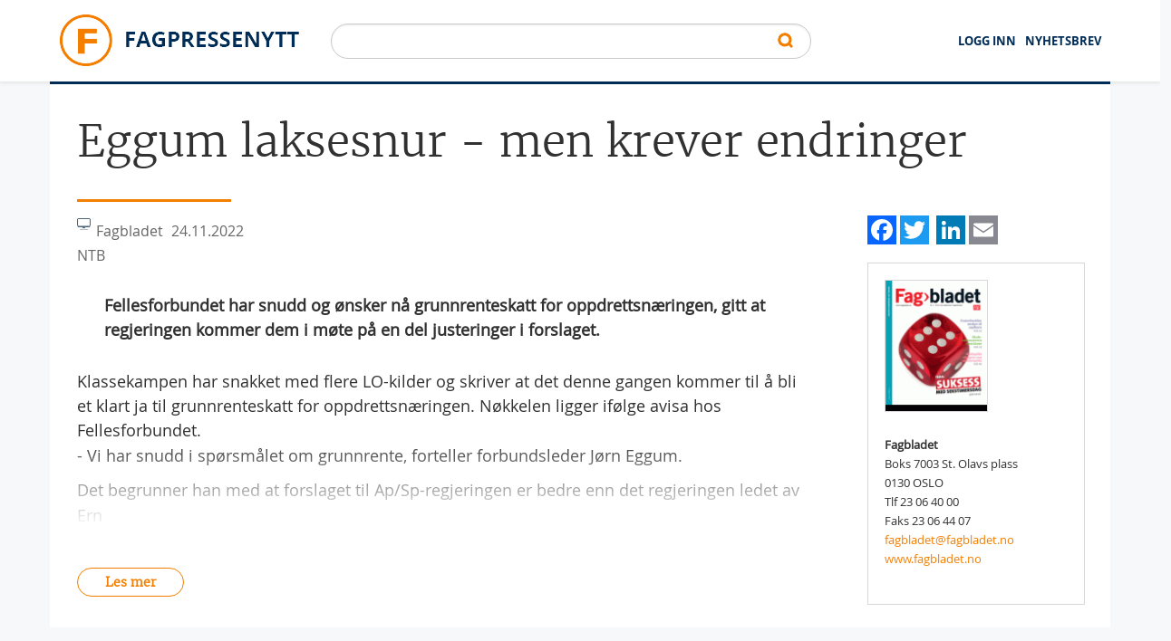

--- FILE ---
content_type: text/html; charset=utf-8
request_url: https://www.fagpressenytt.no/artikkel/eggum-laksesnur-men-krever-endringer
body_size: 22215
content:
<!DOCTYPE html PUBLIC "-//W3C//DTD XHTML+RDFa 1.0//EN"
  "http://www.w3.org/MarkUp/DTD/xhtml-rdfa-1.dtd">
<html xmlns="http://www.w3.org/1999/xhtml" xml:lang="nb" lang="nb" version="XHTML+RDFa 1.0" dir="ltr"
  xmlns:content="http://purl.org/rss/1.0/modules/content/"
  xmlns:dc="http://purl.org/dc/terms/"
  xmlns:foaf="http://xmlns.com/foaf/0.1/"
  xmlns:og="http://ogp.me/ns#"
  xmlns:rdfs="http://www.w3.org/2000/01/rdf-schema#"
  xmlns:sioc="http://rdfs.org/sioc/ns#"
  xmlns:sioct="http://rdfs.org/sioc/types#"
  xmlns:skos="http://www.w3.org/2004/02/skos/core#"
  xmlns:xsd="http://www.w3.org/2001/XMLSchema#">

<head profile="http://www.w3.org/1999/xhtml/vocab">
  <script src="https://t.atmng.io/consent/stub.js"></script>
  <!--[if IE]><![endif]-->
<meta http-equiv="Content-Type" content="text/html; charset=utf-8" />
<meta name="Generator" content="Drupal 7 (http://drupal.org)" />
<link rel="shortlink" href="/node/444341" />
<link rel="canonical" href="https://nogo.retriever-info.com/prod?a=59879&amp;amp;c=2009655&amp;amp;d=00286020221124363059802&amp;amp;di=272234&amp;amp;ext_feed=1&amp;amp;p=1105677&amp;amp;s=2860&amp;amp;sa=2031050&amp;amp;tz=Europe/Oslo&amp;amp;x=8c0b4cdb3549efcb23041360737ac00f" />
<meta content="article" property="og:type" />
<meta content="Eggum laksesnur - men krever endringer" property="og:title" />
<meta content="24.11.2022" property="og:article:published_time" />
<meta content="Fagpressenytt" property="og:site_name" />
<meta content="https://nogo.retriever-info.com/prod?a=59879&amp;amp;c=2009655&amp;amp;d=00286020221124363059802&amp;amp;di=272234&amp;amp;ext_feed=1&amp;amp;p=1105677&amp;amp;s=2860&amp;amp;sa=2031050&amp;amp;tz=Europe/Oslo&amp;amp;x=8c0b4cdb3549efcb23041360737ac00f" property="og:url" />
<meta content="Fellesforbundet har snudd og ønsker nå grunnrenteskatt for oppdrettsnæringen, gitt at regjeringen kommer dem i møte på en del justeringer i forslaget." property="og:description" />
<link rel="shortcut icon" href="https://www.fagpressenytt.no/sites/default/files/favicon_0.png" type="image/png" />
<meta name="viewport" content="width=device-width, initial-scale=1.0" />
  <title>Eggum laksesnur - men krever endringer | Fagpressenytt</title>
  <meta name="Description" content="Fagpressenytt.no er en portal som publiserer nyheter, reportasjer og artikler fra et stort antall fag- og nisjemedier. Alle mediene redigeres etter Vær varsom-plakaten og Redaktørplakaten.">
  <noscript id="advagg_loadcss_0">
<link type="text/css" rel="stylesheet" href="/sites/default/files/advagg_css/css__-BrjWJIIcuUkZ7_B1SidnpEC8GrAWRd1NnwjFXCiwA4__QrYtbGrMRA5KBv6e4swzEknrUwPxyO1H4J3bwF0_rZo__EXdXEhtIx7LinJf-trMtWXjK6l3156bjMG-G-KHawB0.css" media="all" />
</noscript><noscript id="advagg_loadcss_1">
<link type="text/css" rel="stylesheet" href="/sites/default/files/advagg_css/css__mKZ8MA3dD6tzM_vi9dNTVJzI38Q3bu0O1KmSeIPkmPw__sl1vkjlJEvEUJbmb_litZeWjfID2ZpiUjLlYfqZTccc__EXdXEhtIx7LinJf-trMtWXjK6l3156bjMG-G-KHawB0.css" media="all" />
</noscript><style type="text/css" media="all">
/* <![CDATA[ */
.select2-container {
  box-sizing: border-box;
  display: block;
  margin: 0 auto;
  position: relative;
  vertical-align: middle; }
  .select2-container .select2-selection--single {
    box-sizing: border-box;
    cursor: pointer;
    display: block;
    height: 40px;
    -ms-user-select: none;
        user-select: none;
    -webkit-user-select: none; }
    .select2-container .select2-selection--single .select2-selection__rendered {
      display: block;
      padding-left: 8px;
      padding-right: 20px;
      overflow: hidden;
      text-overflow: ellipsis;
      white-space: nowrap; }
    .select2-container .select2-selection--single .select2-selection__clear {
      position: relative; }
  .select2-container[dir="rtl"] .select2-selection--single .select2-selection__rendered {
    padding-right: 8px;
    padding-left: 20px; }
  .select2-container .select2-selection--multiple {
    box-sizing: border-box;
    cursor: pointer;
    display: block;
    min-height: 32px;
    -ms-user-select: none;
        user-select: none;
    -webkit-user-select: none; }
    .select2-container .select2-selection--multiple .select2-selection__rendered {
      display: inline-block;
      overflow: hidden;
      padding-left: 8px;
      text-overflow: ellipsis;
      white-space: nowrap; }
  .select2-container .select2-search--inline {
    float: left; }
    .select2-container .select2-search--inline .select2-search__field {
      box-sizing: border-box;
      border: none;
      font-size: 100%;
      margin-top: 5px;
      padding: 0; }
      .select2-container .select2-search--inline .select2-search__field::-webkit-search-cancel-button {
        -webkit-appearance: none; }

.select2-dropdown {
  background-color: white;
  border: 1px solid #aaa;
  border-radius: 4px;
  box-sizing: border-box;
  display: block;
  position: absolute;
  left: -100000px;
  width: 100%;
  z-index: 1051; }

.select2-results {
  display: block; }

.select2-results__options {
  list-style: none;
  margin: 0;
  padding: 0; }

.select2-results__option {
  padding: 6px;
  -ms-user-select: none;
      user-select: none;
  -webkit-user-select: none; }
  .select2-results__option[aria-selected] {
    cursor: pointer; }

.select2-container--open .select2-dropdown {
  left: 0; }

.select2-container--open .select2-dropdown--above {
  border-bottom: none;
  border-bottom-left-radius: 0;
  border-bottom-right-radius: 0; }

.select2-container--open .select2-dropdown--below {
  border-top: none;
  border-top-left-radius: 0;
  border-top-right-radius: 0; }

.select2-search--dropdown {
  display: block;
  padding: 4px; }
  .select2-search--dropdown .select2-search__field {
    padding: 4px;
    width: 100%;
    box-sizing: border-box; }
    .select2-search--dropdown .select2-search__field::-webkit-search-cancel-button {
      -webkit-appearance: none; }
  .select2-search--dropdown.select2-search--hide {
    display: none; }

.select2-close-mask {
  border: 0;
  margin: 0;
  padding: 0;
  display: block;
  position: fixed;
  left: 0;
  top: 0;
  min-height: 100%;
  min-width: 100%;
  height: auto;
  width: auto;
  opacity: 0;
  z-index: 99;
  background-color: #fff;
  filter: alpha(opacity=0); }

.select2-hidden-accessible {
  border: 0 !important;
  clip: rect(0 0 0 0) !important;
  height: 1px !important;
  margin: -1px !important;
  overflow: hidden !important;
  padding: 0 !important;
  position: absolute !important;
  width: 1px !important; }

.select2-container--default .select2-selection--single {
  background-color: #fff;
  border: 1px solid #aaa;
  border-radius: 25px;
  padding: 5px; }
  .select2-container--default .select2-selection--single .select2-selection__rendered {
    color: #444;
    line-height: 28px;
    text-align: left;
    color: #444;
    line-height: 28px;
    text-align: left;
    font-family: "OpenSans", Helvetica, Roboto, Arial, sans-serif; }
  .select2-container--default .select2-selection--single .select2-selection__clear {
    cursor: pointer;
    float: right;
    font-weight: bold; }
  .select2-container--default .select2-selection--single .select2-selection__placeholder {
    color: #999; }
  .select2-container--default .select2-selection--single .select2-selection__arrow {
    height: 26px;
    position: absolute;
    top: 7px;
    right: 10px;
    width: 20px; }
    .select2-container--default .select2-selection--single .select2-selection__arrow b {
      background-image: url("/sites/all/themes/fagnytt/images/button-search.png");
      background-size: 14px 9px;
      background-position: right center;
      background-origin: content-box;
      background-repeat: no-repeat;
      width: 15px;
      position: absolute;
      height: 8px;
      top: 8px; }

.select2-container--default[dir="rtl"] .select2-selection--single .select2-selection__clear {
  float: left; }

.select2-container--default[dir="rtl"] .select2-selection--single .select2-selection__arrow {
  left: 1px;
  right: auto; }

.select2-container--default.select2-container--disabled .select2-selection--single {
  background-color: #eee;
  cursor: default; }
  .select2-container--default.select2-container--disabled .select2-selection--single .select2-selection__clear {
    display: none; }

.select2-container--default.select2-container--open .select2-selection--single .select2-selection__arrow b {
  border-color: transparent transparent #888 transparent;
  border-width: 0 4px 5px 4px; }

.select2-container--default .select2-selection--multiple {
  background-color: white;
  border: 1px solid #aaa;
  border-radius: 4px;
  cursor: text; }
  .select2-container--default .select2-selection--multiple .select2-selection__rendered {
    box-sizing: border-box;
    list-style: none;
    margin: 0;
    padding: 0 5px;
    width: 100%; }
  .select2-container--default .select2-selection--multiple .select2-selection__placeholder {
    color: #999;
    margin-top: 5px;
    float: left; }
  .select2-container--default .select2-selection--multiple .select2-selection__clear {
    cursor: pointer;
    float: right;
    font-weight: bold;
    margin-top: 5px;
    margin-right: 10px; }
  .select2-container--default .select2-selection--multiple .select2-selection__choice {
    background-color: #e4e4e4;
    border: 1px solid #aaa;
    border-radius: 4px;
    cursor: default;
    float: left;
    margin-right: 5px;
    margin-top: 5px;
    padding: 0 5px; }
  .select2-container--default .select2-selection--multiple .select2-selection__choice__remove {
    color: #999;
    cursor: pointer;
    display: inline-block;
    font-weight: bold;
    margin-right: 2px; }
    .select2-container--default .select2-selection--multiple .select2-selection__choice__remove:hover {
      color: #333; }

.select2-container--default[dir="rtl"] .select2-selection--multiple .select2-selection__choice, .select2-container--default[dir="rtl"] .select2-selection--multiple .select2-selection__placeholder, .select2-container--default[dir="rtl"] .select2-selection--multiple .select2-search--inline {
  float: right; }

.select2-container--default[dir="rtl"] .select2-selection--multiple .select2-selection__choice {
  margin-left: 5px;
  margin-right: auto; }

.select2-container--default[dir="rtl"] .select2-selection--multiple .select2-selection__choice__remove {
  margin-left: 2px;
  margin-right: auto; }

.select2-container--default.select2-container--focus .select2-selection--multiple {
  border: solid black 1px;
  outline: 0; }

.select2-container--default.select2-container--disabled .select2-selection--multiple {
  background-color: #eee;
  cursor: default; }

.select2-container--default.select2-container--disabled .select2-selection__choice__remove {
  display: none; }

.select2-container--default.select2-container--open.select2-container--above .select2-selection--single, .select2-container--default.select2-container--open.select2-container--above .select2-selection--multiple {
  border-top-left-radius: 0;
  border-top-right-radius: 0; }

.select2-container--default.select2-container--open.select2-container--below .select2-selection--single, .select2-container--default.select2-container--open.select2-container--below .select2-selection--multiple {
  border-bottom-left-radius: 0;
  border-bottom-right-radius: 0;
  border-top-left-radius: 20px;
  border-top-right-radius: 20px; }

.select2-container--default .select2-search--dropdown .select2-search__field {
  border: 1px solid #aaa; 
  border-radius: 4px;}

.select2-container--default .select2-search--inline .select2-search__field {
  background: transparent;
  border: none;
  outline: 0;
  box-shadow: none;
  -webkit-appearance: textfield; }

.select2-container--default .select2-results > .select2-results__options {
  max-height: 200px;
  overflow-y: auto; }

.select2-container--default .select2-results__option[role=group] {
  padding: 0; }

.select2-container--default .select2-results__option[aria-disabled=true] {
  color: #999; }

.select2-container--default .select2-results__option[aria-selected=true] {
  background-color: #ddd; }

.select2-container--default .select2-results__option .select2-results__option {
  padding-left: 1em; }
  .select2-container--default .select2-results__option .select2-results__option .select2-results__group {
    padding-left: 0; }
  .select2-container--default .select2-results__option .select2-results__option .select2-results__option {
    margin-left: -1em;
    padding-left: 2em; }
    .select2-container--default .select2-results__option .select2-results__option .select2-results__option .select2-results__option {
      margin-left: -2em;
      padding-left: 3em; }
      .select2-container--default .select2-results__option .select2-results__option .select2-results__option .select2-results__option .select2-results__option {
        margin-left: -3em;
        padding-left: 4em; }
        .select2-container--default .select2-results__option .select2-results__option .select2-results__option .select2-results__option .select2-results__option .select2-results__option {
          margin-left: -4em;
          padding-left: 5em; }
          .select2-container--default .select2-results__option .select2-results__option .select2-results__option .select2-results__option .select2-results__option .select2-results__option .select2-results__option {
            margin-left: -5em;
            padding-left: 6em; }

.select2-container--default .select2-results__option--highlighted[aria-selected] {
  background-color: #5897fb;
  color: white; }

.select2-container--default .select2-results__group {
  cursor: default;
  display: block;
  padding: 6px; }

.select2-container--classic .select2-selection--single {
  background-color: #f7f7f7;
  border: 1px solid #aaa;
  border-radius: 4px;
  outline: 0;
  background-image: linear-gradient(to bottom, white 50%, #eeeeee 100%);
  background-repeat: repeat-x;
  filter: progid:DXImageTransform.Microsoft.gradient(startColorstr='#FFFFFFFF', endColorstr='#FFEEEEEE', GradientType=0); }
  .select2-container--classic .select2-selection--single:focus {
    border: 1px solid #5897fb; }
  .select2-container--classic .select2-selection--single .select2-selection__rendered {
    color: #444;
    line-height: 28px; }
  .select2-container--classic .select2-selection--single .select2-selection__clear {
    cursor: pointer;
    float: right;
    font-weight: bold;
    margin-right: 10px; }
  .select2-container--classic .select2-selection--single .select2-selection__placeholder {
    color: #999; }
  .select2-container--classic .select2-selection--single .select2-selection__arrow {
    background-color: #ddd;
    border: none;
    border-left: 1px solid #aaa;
    border-top-right-radius: 4px;
    border-bottom-right-radius: 4px;
    height: 26px;
    position: absolute;
    top: 1px;
    right: 1px;
    width: 20px;
    background-image: linear-gradient(to bottom, #eeeeee 50%, #cccccc 100%);
    background-repeat: repeat-x;
    filter: progid:DXImageTransform.Microsoft.gradient(startColorstr='#FFEEEEEE', endColorstr='#FFCCCCCC', GradientType=0); }
    .select2-container--classic .select2-selection--single .select2-selection__arrow b {
      border-color: #888 transparent transparent transparent;
      border-style: solid;
      border-width: 5px 4px 0 4px;
      height: 0;
      left: 50%;
      margin-left: -4px;
      margin-top: -2px;
      position: absolute;
      top: 50%;
      width: 0; }

.select2-container--classic[dir="rtl"] .select2-selection--single .select2-selection__clear {
  float: left; }

.select2-container--classic[dir="rtl"] .select2-selection--single .select2-selection__arrow {
  border: none;
  border-right: 1px solid #aaa;
  border-radius: 0;
  border-top-left-radius: 4px;
  border-bottom-left-radius: 4px;
  left: 1px;
  right: auto; }

.select2-container--classic.select2-container--open .select2-selection--single {
  border: 1px solid #5897fb; }
  .select2-container--classic.select2-container--open .select2-selection--single .select2-selection__arrow {
    background: transparent;
    border: none; }
    .select2-container--classic.select2-container--open .select2-selection--single .select2-selection__arrow b {
      border-color: transparent transparent #888 transparent;
      border-width: 0 4px 5px 4px; }

.select2-container--classic.select2-container--open.select2-container--above .select2-selection--single {
  border-top: none;
  border-top-left-radius: 0;
  border-top-right-radius: 0;
  background-image: linear-gradient(to bottom, white 0%, #eeeeee 50%);
  background-repeat: repeat-x;
  filter: progid:DXImageTransform.Microsoft.gradient(startColorstr='#FFFFFFFF', endColorstr='#FFEEEEEE', GradientType=0); }

.select2-container--classic.select2-container--open.select2-container--below .select2-selection--single {
  border-bottom: none;
  border-bottom-left-radius: 0;
  border-bottom-right-radius: 0;
  background-image: linear-gradient(to bottom, #eeeeee 50%, white 100%);
  background-repeat: repeat-x;
  filter: progid:DXImageTransform.Microsoft.gradient(startColorstr='#FFEEEEEE', endColorstr='#FFFFFFFF', GradientType=0); }

.select2-container--classic .select2-selection--multiple {
  background-color: white;
  border: 1px solid #aaa;
  border-radius: 4px;
  cursor: text;
  outline: 0; }
  .select2-container--classic .select2-selection--multiple:focus {
    border: 1px solid #5897fb; }
  .select2-container--classic .select2-selection--multiple .select2-selection__rendered {
    list-style: none;
    margin: 0;
    padding: 0 5px; }
  .select2-container--classic .select2-selection--multiple .select2-selection__clear {
    display: none; }
  .select2-container--classic .select2-selection--multiple .select2-selection__choice {
    background-color: #e4e4e4;
    border: 1px solid #aaa;
    border-radius: 4px;
    cursor: default;
    float: left;
    margin-right: 5px;
    margin-top: 5px;
    padding: 0 5px; }
  .select2-container--classic .select2-selection--multiple .select2-selection__choice__remove {
    color: #888;
    cursor: pointer;
    display: inline-block;
    font-weight: bold;
    margin-right: 2px; }
    .select2-container--classic .select2-selection--multiple .select2-selection__choice__remove:hover {
      color: #555; }

.select2-container--classic[dir="rtl"] .select2-selection--multiple .select2-selection__choice {
  float: right; }

.select2-container--classic[dir="rtl"] .select2-selection--multiple .select2-selection__choice {
  margin-left: 5px;
  margin-right: auto; }

.select2-container--classic[dir="rtl"] .select2-selection--multiple .select2-selection__choice__remove {
  margin-left: 2px;
  margin-right: auto; }

.select2-container--classic.select2-container--open .select2-selection--multiple {
  border: 1px solid #5897fb; }

.select2-container--classic.select2-container--open.select2-container--above .select2-selection--multiple {
  border-top: none;
  border-top-left-radius: 0;
  border-top-right-radius: 0; }

.select2-container--classic.select2-container--open.select2-container--below .select2-selection--multiple {
  border-bottom: none;
  border-bottom-left-radius: 0;
  border-bottom-right-radius: 0; }

.select2-container--classic .select2-search--dropdown .select2-search__field {
  border: 1px solid #aaa;
  outline: 0; }

.select2-container--classic .select2-search--inline .select2-search__field {
  outline: 0;
  box-shadow: none; }

.select2-container--classic .select2-dropdown {
  background-color: white;
  border: 1px solid transparent; }

.select2-container--classic .select2-dropdown--above {
  border-bottom: none; }

.select2-container--classic .select2-dropdown--below {
  border-top: none; }

.select2-container--classic .select2-results > .select2-results__options {
  max-height: 200px;
  overflow-y: auto; }

.select2-container--classic .select2-results__option[role=group] {
  padding: 0; }

.select2-container--classic .select2-results__option[aria-disabled=true] {
  color: grey; }

.select2-container--classic .select2-results__option--highlighted[aria-selected] {
  background-color: #3875d7;
  color: white; }

.select2-container--classic .select2-results__group {
  cursor: default;
  display: block;
  padding: 6px; }

.select2-container--classic.select2-container--open .select2-dropdown {
  border-color: #5897fb; }
/*# sourceMappingURL=[data-uri] */
/* ]]> */
</style>
  <script src="/sites/default/files/advagg_js/js__reJXJoHtLmqL8-_DVPX3BSe-ntpuTbftbW81SE08wRo__rQaVI3heYo2BXUV133Ia4mgKj3R-xkDs52mhHfLT3rY__EXdXEhtIx7LinJf-trMtWXjK6l3156bjMG-G-KHawB0.js" onload="if(jQuery.isFunction(jQuery.holdReady)){jQuery.holdReady(true);}"></script>
<script src="/sites/default/files/advagg_js/js__zubAx5oV-r-qYGnk16FCVZQCillssl8WIMcNdcxQe2g__WrWKuzXO0FcaYTUgfs_vIc3x5bX-4jgbivvnX4Wfz3g__EXdXEhtIx7LinJf-trMtWXjK6l3156bjMG-G-KHawB0.js"></script>
<script src="/sites/default/files/advagg_js/js__pG1Gy3nlz-oIw5eH-vFWXT14jEHNqLGe1ljd6Uato00__SGggvtYH6KAFWT2NGquosWK1SoWokfbyhZ2MaWmzq9I__EXdXEhtIx7LinJf-trMtWXjK6l3156bjMG-G-KHawB0.js"></script>
<script src="/sites/default/files/advagg_js/js__RKzYKzrORjgH7iKUSb9v6JtTzKSzi9XvtM4s7sTAgrY__10ykDjOBBCS3VL2Bd5Rj8SKNWfuPylIBxQH_zmlolvk__EXdXEhtIx7LinJf-trMtWXjK6l3156bjMG-G-KHawB0.js"></script>
<script src="/sites/default/files/advagg_js/js__aVwzFdSW2o3nT5DGNTcrnYgrnTQDztHdCmN79JXgntg__bwiyAfAJFFeTiYhvQCLrb7u5pGmxP5v2ShLT7qWeHFo__EXdXEhtIx7LinJf-trMtWXjK6l3156bjMG-G-KHawB0.js"></script>
<script>
<!--//--><![CDATA[//><!--
/*eslint-disable */
/*! loadCSS. [c]2017 Filament Group, Inc. MIT License */
!function(a){"use strict";var b=function(b,c,d,e){function k(a){return f.body?a():void setTimeout(function(){k(a)})}function m(){g.addEventListener&&g.removeEventListener("load",m),g.media=d||"all"}var h,f=a.document,g=f.createElement("link");if(c)h=c;else{var i=(f.body||f.getElementsByTagName("head")[0]).childNodes;h=i[i.length-1]}var j=f.styleSheets;g.rel="stylesheet",g.href=b,e&&g.setAttribute("crossorigin",e),g.media="only x",k(function(){h.parentNode.insertBefore(g,c?h:h.nextSibling)});var l=function(a){for(var b=g.href,c=j.length;c--;)if(j[c].href===b)return a();setTimeout(function(){l(a)})};return g.addEventListener&&g.addEventListener("load",m),g.onloadcssdefined=l,l(m),g};"undefined"!=typeof exports?exports.loadCSS=b:a.loadCSS=b}("undefined"!=typeof global?global:this);
//--><!]]>
</script>
<script>
<!--//--><![CDATA[//><!--
/*eslint-disable */
/*! onloadCSS. (onload callback for loadCSS) [c]2017 Filament Group, Inc. MIT License */
function onloadCSS(n,a){function t(){!d&&a&&(d=!0,a.call(n))}var d;n.addEventListener&&n.addEventListener("load",t),n.attachEvent&&n.attachEvent("onload",t),"isApplicationInstalled"in navigator&&"onloadcssdefined"in n&&n.onloadcssdefined(t)}
//--><!]]>
</script>
<script>
<!--//--><![CDATA[//><!--
jQuery.extend(Drupal.settings, {"basePath":"\/","pathPrefix":"","setHasJsCookie":0,"ajaxPageState":{"theme":"fagnytt","theme_token":"gvkZLjB7IlsNVV5sxe7GjPIUucRPrWfzzfHNhCVmEuQ","jquery_version":"1.12","jquery_version_token":"hD3EX1CjqkzuWZdQEP7ekSC1A9Ng-bfkCQ1XoQelLR4","css":{"modules\/system\/system.base.css":1,"modules\/system\/system.menus.css":1,"modules\/system\/system.messages.css":1,"modules\/system\/system.theme.css":1,"modules\/field\/theme\/field.css":1,"modules\/node\/node.css":1,"modules\/user\/user.css":1,"sites\/all\/modules\/views\/css\/views.css":1,"sites\/all\/modules\/lazyloader\/lazyloader.css":1,"sites\/all\/modules\/ckeditor\/css\/ckeditor.css":1,"sites\/all\/modules\/colorbox\/styles\/default\/colorbox_style.css":1,"sites\/all\/modules\/ctools\/css\/ctools.css":1,"sites\/all\/modules\/addtoany\/addtoany.css":1,"sites\/all\/themes\/fagnytt\/css\/critical-home.css":1,"sites\/all\/themes\/fagnytt\/css\/style.css":1,"0":1},"js":{"sites\/default\/files\/minify\/admin_devel.min.js":1,"sites\/all\/modules\/entityreference\/js\/entityreference.js":1,"sites\/default\/files\/minify\/jquery.lazyloader.min.js":1,"public:\/\/languages\/nb_h9iqIinU4crA07TNJsAWJuirNl2hM0ckMyKHQAJzRyw.js":1,"sites\/all\/libraries\/colorbox\/jquery.colorbox-min.js":1,"sites\/default\/files\/minify\/colorbox.min.js":1,"sites\/default\/files\/minify\/colorbox_style.min.js":1,"sites\/default\/files\/minify\/progress.7.72.min.js":1,"sites\/default\/files\/minify\/slick.min.min.js":1,"sites\/all\/themes\/fagnytt\/js\/slick.min.js":1,"sites\/all\/themes\/fagnytt\/js\/jquery.lazy.min.js":1,"sites\/all\/themes\/fagnytt\/js\/fagnytt.min.js":1,"sites\/all\/themes\/fagnytt\/dist\/platform.min.js":1,"sites\/all\/themes\/fagnytt\/dist\/foundation.min.js":1,"sites\/default\/files\/minify\/select2.min.min.js":1,"sites\/all\/modules\/jquery_update\/replace\/jquery\/1.12\/jquery.min.js":1,"sites\/default\/files\/minify\/jquery-extend-3.4.0.1.10.2.min.js":1,"sites\/default\/files\/minify\/jquery-html-prefilter-3.5.0-backport.1.10.2.min.js":1,"sites\/default\/files\/minify\/jquery.once.1.2.min.js":1,"sites\/default\/files\/minify\/drupal.min.js":1,"sites\/all\/modules\/jquery_update\/js\/jquery_browser.js":1,"sites\/default\/files\/minify\/jquery.cookie.67fb34f6a866c40d0570.min.js":1,"sites\/all\/modules\/jquery_update\/replace\/jquery.form\/4\/jquery.form.min.js":1,"misc\/form-single-submit.js":1,"sites\/default\/files\/minify\/ajax.7.72.min.js":1,"sites\/default\/files\/minify\/jquery_update.0.0.1.min.js":1}},"colorbox":{"opacity":"0.85","current":"{current} of {total}","previous":"\u00ab Prev","next":"Next \u00bb","close":"Lukket","maxWidth":"98%","maxHeight":"98%","fixed":true,"mobiledetect":true,"mobiledevicewidth":"480px","file_public_path":"\/sites\/default\/files","specificPagesDefaultValue":"admin*\nimagebrowser*\nimg_assist*\nimce*\nnode\/add\/*\nnode\/*\/edit\nprint\/*\nprintpdf\/*\nsystem\/ajax\nsystem\/ajax\/*"},"urlIsAjaxTrusted":{"\/sok":true,"\/system\/ajax":true,"\/medier\/byggfakta":true},"ajax":{"edit-mailing-submit":{"callback":"ideletter_subscribe_block_form_submit","wrapper":"ideletter-error","effect":"fade","progress":{"type":"throbber","message":null},"event":"click","url":"\/system\/ajax","submit":{"_triggering_element_name":"op","_triggering_element_value":"Meld meg p\u00e5"}}}});
//--><!]]>
</script>
  <script src="/sites/default/files/minify/slick.min.min.js?t9e581"></script>
<script src="/sites/all/themes/fagnytt/js/jquery.lazy.min.js?t9e581"></script>
<script src="/sites/all/themes/fagnytt/js/fagnytt.min.js?t9e581"></script>
</head>
<body class="html not-front not-logged-in no-sidebars page-node page-node- page-node-444341 node-type-article-web" >
<script src="https://t.atmng.io/fag_pressen//JagfKuJKN.prod.js" async></script>
  <div id="skip-link">
    <a href="#main-content" class="element-invisible element-focusable">Hopp til hovedinnhold</a>
  </div>
    <div id="page"> <section class="head-top"><div class="row"> <a class="menu-burger" href="#" title="Menu"> <span class="sr-only"></span> <span class="icon-bar"></span> <span class="icon-bar"></span> <span class="icon-bar"></span> </a><div class="large-12 columns"><div class="logo-head"> <a href="/" title="Hjem" rel="home" id="logo"><h1>Fagpressenytt</h1> <img class="float-left" src="https://www.fagpressenytt.no/sites/all/themes/fagnytt/logo.png" alt="Hjem" /> </a></div><div class="logo-small"> <a href="/" title="Hjem" rel="home" id="logo-small"> <img class="float-left" src="/sites/all/themes/fagnytt/logo-small.png" alt="Hjem" /> </a></div><div class="nav top-menu float-right"><h2 class="hide-h">menu</h2><ul class="menu simple float-right"><li class="menu-1750 first"><a href="/user" title="">LOGG INN</a></li><li class="menu-1512 last"><a href="/nyhetsbrev/abonnere" title="">Nyhetsbrev</a></li></ul></div><div class="search float-right"><h2 class="hide-h">search</h2><div class="region region-header"><div id="block-block-6" class="block block-block"><div class="content"><div style="display:none"><a href="https://zero.id/">Slot88</a> <a href="https://hellodollyonbroadway.com/">https://hellodollyonbroadway.com</a> <a href="https://occmakeup.com/">Situs Slot Online Terpercaya</a></div></div></div><div id="block-idelastic-idelastic" class="block block-idelastic"><div class="content"><form class="idelastic-search-form" action="/sok" method="post" id="idelastic-search-form" accept-charset="UTF-8"><div><div class="form-item form-type-textfield form-item-query"> <input type="text" id="edit-query" name="query" value="" size="60" maxlength="128" class="form-text" /></div><input type="submit" id="edit-submit" name="op" value="Søk" class="form-submit" /><input type="hidden" name="form_build_id" value="form-PxDJ-ef-dQKGuMFiZZg5QXQ4kprRgWYQOtoz_NVBDbg" /><input type="hidden" name="form_id" value="idelastic_search_form" /></div></form></div></div></div></div></div></div> </section><div id="nav" class="nav-small"><ul class=""><li class="menu-1750 first"><a href="/user" title="">LOGG INN</a></li><li class="menu-1512 last"><a href="/nyhetsbrev/abonnere" title="">Nyhetsbrev</a></li></ul></div><div class="row"><div class="large-12 columns"><div class="region region-content-top"><div id="block-addtoany-addtoany-button" class="block block-addtoany"><p>AddToAny</p><div class="content"> <span class="a2a_kit a2a_kit_size_32 a2a_target addtoany_list" id="da2a_1"> <a class="a2a_button_facebook"></a><a class="a2a_button_twitter"></a><a class="a2a_button_google_plus"></a><a class="a2a_button_linkedin"></a><a class="a2a_button_email" icon_color = "#999" rel="nofollow" href="/#email" target="_blank"></a> </span>
<script type="text/javascript">
<!--//--><![CDATA[//><!--
if(window.da2a)da2a.script_load();
//--><!]]>
</script>
</div></div></div></div></div><div class="row"><div class="large-12 columns"></div></div><div class="row"><div class="large-12 columns"><div class="region region-content"><div id="block-system-main" class="block block-system"><div class="content"><div id="node-444341" class="node node-article-web clearfix" about="/artikkel/eggum-laksesnur-men-krever-endringer" typeof="sioc:Item foaf:Document"><div class="bg-color"><div class="row"><div class="large-12 columns"><h2 class="header-title">Eggum laksesnur - men krever endringer</h2></div><div class="article-wrap"><div class="article-left columns" id="article-content-column"><div class="wrap"><div class="article-info-box clearfix"><div class="article-info-box-type dait" ><span class="icon" alt="article_web"></span></div><div class="article-info-box-user dait"> <span>Fagbladet</span> <i><div class="field field-name-field-docdate field-type-text field-label-hidden"><div class="field-items"><div class="field-item even">24.11.2022</div></div></div></i></div><div class="article-info-box-byline dait"><div class="field field-name-field-byline field-type-text-long field-label-hidden"><div class="field-items"><div class="field-item even">NTB</div></div></div></div><div class="social-small-container"></div></div><div class="media-object"><div class="media-object-section"></div><div class="article-description-section media-object-section"><div class="field field-name-field-description field-type-text-long field-label-hidden"><div class="field-items"><div class="field-item even">Fellesforbundet har snudd og ønsker nå grunnrenteskatt for oppdrettsnæringen, gitt at regjeringen kommer dem i møte på en del justeringer i forslaget.</div></div></div></div></div><div class="article-story close"> Klassekampen har snakket med flere LO-kilder og skriver at det denne gangen kommer til å bli et klart ja til grunnrenteskatt for oppdrettsnæringen. Nøkkelen ligger ifølge avisa hos Fellesforbundet.<p>- Vi har snudd i spørsmålet om grunnrente, forteller forbundsleder Jørn Eggum.</p><p>Det begrunner han med at forslaget til Ap/Sp-regjeringen er bedre enn det regjeringen ledet av Ern</p></div> <a target="_blank" class="button-article" href="https://nogo.retriever-info.com/prod?a=59879&amp;c=2009655&amp;d=00286020221124363059802&amp;di=272234&amp;ext_feed=1&amp;p=1105677&amp;s=2860&amp;sa=2031050&amp;tz=Europe/Oslo&amp;x=8c0b4cdb3549efcb23041360737ac00f">Les mer</a></div></div><div class="article-right columns" data-sticky-container><div class="sidebar sticky" data-anchor="article-content-column" data-sticky-on="large" data-sticky data-margin-top="0" data-margin-bottom="0"><div class="social-container"></div><div class="node-user-box"><div class="user-box-picture"> <a href="/medier/fagbladet" title="Vis brukerprofil."><img typeof="foaf:Image" src="https://www.fagpressenytt.no/sites/default/files/styles/front_page_magazine/public/pictures/account-0006.png?itok=732uzisY" width="114" height="146" alt="fagbladet" title="fagbladet" /></a></div><div class="user-box-name"> Fagbladet</div><div class="user-box-address">Boks 7003 St. Olavs plass</div><div class="user-box-post">0130 OSLO</div><div class="user-box-phone">Tlf 23 06 40 00</div><div class="user-box-fax">Faks 23 06 44 07</div><div class="user-box-email"><a href="mailto:fagbladet@fagbladet.no">fagbladet@fagbladet.no</a></div><div class="user-box-www"><a href="http://www.fagbladet.no">www.fagbladet.no</a></div><div class="field_antall_lesere"></div><div class="field_kilde_lesere"></div></div></div></div></div></div></div></div><div class="row node-article-related"><div class="large-8 columns"><div class="term-listing-title"><h2>Flere saker fra Fagbladet</h2></div><div class="user-articles-block"><div class="user-article node-custom-teaser"><div class="node-custom-teaser-title"><h3><a href="/artikkel/kirsti-jobbet-seg-syk-men-ga-aldri-opp">Kirsti jobbet seg syk, men ga aldri opp</a></h3></div><div class="node-custom-teaser-intro">Kvinners langtidssykemelding koster samfunnet 59 milliarder årlig, ifølge kvinnearbeidshelseutvalget. Saken til Kirsti Bergquist (58) kan ha avklart hvor stort ansvar arbeidsgiver faktisk har for å hjelpe syke tilbake i jobb.</div><div class="node-custom-info clearfix"><div class="float-left dait"> <span class="icon" alt="article_print"></span> <span><a href="/medier/fagbladet">Fagbladet</a></span> <i>03.09.2025</i></div></div></div><div class="user-article node-custom-teaser"><div class="node-custom-teaser-title"><h3><a href="/artikkel/en-sjel-til-de-sjell%C3%B8se">En sjel til de sjelløse</a></h3></div><div class="node-custom-teaser-intro">Hans store gjennombrudd kom med en slags oppvekst-roman i den fiktive byen Lillevik, der hovedpersonen og vennene hans ble betraktet som utskudd og det som verre var av byens borgerskap og pene ungdom.</div><div class="node-custom-info clearfix"><div class="float-left dait"> <span class="icon" alt="article_print"></span> <span><a href="/medier/fagbladet">Fagbladet</a></span> <i>03.09.2025</i></div></div></div><div class="user-article node-custom-teaser"><div class="node-custom-teaser-title"><h3><a href="/artikkel/stor-st%C3%B8tte-til-%C3%B8kt-bemanning">Stor støtte til økt bemanning</a></h3></div><div class="node-custom-teaser-intro">Ni av ti vil vil ha styrket bemanning i eldreomsorg og helse, mens åtte av ti ønsker det samme for barnehage og SFO. Det viser en ny undersøkelse utført for Fagforbundet.</div><div class="node-custom-info clearfix"><div class="float-left dait"> <span class="icon" alt="article_print"></span> <span><a href="/medier/fagbladet">Fagbladet</a></span> <i>03.09.2025</i></div></div></div><div class="user-article node-custom-teaser"><div class="node-custom-teaser-title"><h3><a href="/artikkel/morn-igjen">Morn igjen</a></h3></div><div class="node-custom-teaser-intro">Fagbladet skulle gjøre et rolig intervju med finansminister Jens Stoltenberg før valgkampen tok skikkelig av. Det gikk ikke helt som planlagt.</div><div class="node-custom-info clearfix"><div class="float-left dait"> <span class="icon" alt="article_print"></span> <span><a href="/medier/fagbladet">Fagbladet</a></span> <i>03.09.2025</i></div></div></div><div class="user-article node-custom-teaser"><div class="node-custom-teaser-title"><h3><a href="/artikkel/skjuler-den-vanskelige-sannheten">Skjuler den vanskelige sannheten</a></h3></div><div class="node-custom-teaser-intro">Pasienter risikerer å havne hos behandlere som har gjort så grove feil at de ikke har lov til å kalle seg psykologer.</div><div class="node-custom-info clearfix"><div class="float-left dait"> <span class="icon" alt="article_print"></span> <span><a href="/medier/fagbladet">Fagbladet</a></span> <i>03.09.2025</i></div></div></div></div></div><div class="large-4 columns eni"><div class="term-listing-title-right"><h2>Relaterte saker</h2></div><div class="user-articles-block"><div class="articl-item clearfix"><h3 class="title-article"><a href="/artikkel/p%C3%A5-valg-2025">På valg 2025</a></h3><div class="clearfix"><div class="dait float-right"><h2><span class="magazine-link"><a href="/medier/den-norske-tannlegeforenings-tidende">Den norske tannlegeforenings Tidende</a></span></h2> <i>13.11.2025</i> <span class="icon" alt="article_print"></span></div></div><div class="dot"></div></div><div class="articl-item clearfix"><h3 class="title-article"><a href="/artikkel/arbeidsliv-51">Arbeidsliv</a></h3><div class="clearfix"><div class="dait float-right"><h2><span class="magazine-link"><a href="/medier/den-norske-tannlegeforenings-tidende">Den norske tannlegeforenings Tidende</a></span></h2> <i>13.11.2025</i> <span class="icon" alt="article_print"></span></div></div><div class="dot"></div></div><div class="articl-item clearfix"><h3 class="title-article"><a href="/artikkel/lo-mener-eu-dommer-vil-tvinge-fram-heltid-i-norge">LO mener EU-dommer vil tvinge fram heltid i Norge</a></h3><div class="clearfix"><div class="dait float-right"><h2><span class="magazine-link"><a href="/medier/kommunal-rapport">Kommunal Rapport</a></span></h2> <i>13.11.2025</i> <span class="icon" alt="article_print"></span></div></div><div class="dot"></div></div><div class="articl-item clearfix"><h3 class="title-article"><a href="/artikkel/jeg-har-seks-m%C3%A5neders-pr%C3%B8vetid-hva-betyr-det">Jeg har seks måneders prøvetid. Hva betyr det?</a></h3><div class="clearfix"><div class="dait float-right"><h2><span class="magazine-link"><a href="/medier/lo-aktuelt">LO-Aktuelt</a></span></h2> <i>08.11.2025</i> <span class="icon" alt="article_print"></span></div></div><div class="dot"></div></div><div class="articl-item clearfix"><h3 class="title-article"><a href="/artikkel/hjemmekontor-skaper-et-og-b-lag">Hjemmekontor skaper et A- og B-lag</a></h3><div class="clearfix"><div class="dait float-right"><h2><span class="magazine-link"><a href="/medier/lo-aktuelt">LO-Aktuelt</a></span></h2> <i>08.11.2025</i> <span class="icon" alt="article_print"></span></div></div><div class="dot"></div></div></div></div></div></div></div></div></div></div><div class="mailing-section-container"> <section class="mailing"><div class="row"><div class="large-12 columns"><div id="region_mailing_only" class="my_class"><h2 class="hide-h">Nyhetsbrev</h2><div class="region region-region-mailing-only"><div id="block-ideletter-ideletter-block" class="block block-ideletter"><p>Lag ditt eget nyhetsbrev:</p><div class="content"><form action="/medier/byggfakta" method="post" id="ideletter-subscribe-block-form" accept-charset="UTF-8"><div><div class="form-item form-type-textfield form-item-firstname"> <input placeholder="Ditt navn..." type="text" id="edit-firstname" name="firstname" value="" size="20" maxlength="128" class="form-text" /></div><div class="form-item form-type-textfield form-item-email"> <input placeholder="Din e-post..." type="text" id="edit-email" name="email" value="" size="20" maxlength="128" class="form-text required" /></div><div id="ideletter-error"></div><div id="subscribe"><input type="submit" id="edit-mailing-submit" name="op" value="Meld meg på" class="form-submit" /></div><input type="hidden" name="form_build_id" value="form-9jvRZXbyNxJkZrTrk6ELMa1JK5YaHaVWH2DbRgHHvXA" /><input type="hidden" name="form_id" value="ideletter_subscribe_block_form" /></div></form></div></div></div></div></div></div> </section></div> <section class="bottom-section"><div class="row"><div class="large-12 columns"><div class="region region-content-bottom"><div id="block-magazines-magazines-block" class="block block-magazines"><div class="content"><div class="magazines-block"><div class="magazines-block-image"> <img class="float-center" src="https://www.fagpressenytt.no/sites/default/files/magazines_block/logo.png" alt="magazines-image" /></div><div class="magazines-block-decription"><h2>Mer om mediene i Fagpressen</h2></div><div class="magazines-block-covers"> <a href="/medier/advokatbladet" title="Vis brukerprofil."><img typeof="foaf:Image" src="https://www.fagpressenytt.no/sites/default/files/styles/front_page_magazine/public/pictures/account-0001.png?itok=IVe9de4B" width="114" height="146" alt="advokatbladet" title="advokatbladet" /></a> <a href="/medier/agenda-316" title="Vis brukerprofil."><img typeof="foaf:Image" src="https://www.fagpressenytt.no/sites/default/files/styles/front_page_magazine/public/pictures/picture-5864-1474360490.jpg?itok=pQ390lFF" width="114" height="146" alt="agenda-316" title="agenda-316" /></a> <a href="/medier/allergi-i-praksis" title="Vis brukerprofil."><img typeof="foaf:Image" src="https://www.fagpressenytt.no/sites/default/files/styles/front_page_magazine/public/pictures/account-0297.png?itok=RfNZl6KP" width="114" height="146" alt="allergi-i-praksis" title="allergi-i-praksis" /></a> <a href="/medier/appell" title="Vis brukerprofil."><img typeof="foaf:Image" src="https://www.fagpressenytt.no/sites/default/files/styles/front_page_magazine/public/pictures/account-0364.png?itok=zXKPAto-" width="114" height="146" alt="appell" title="appell" /></a> <a href="/medier/arbeidsmanden" title="Vis brukerprofil."><img typeof="foaf:Image" src="https://www.fagpressenytt.no/sites/default/files/styles/front_page_magazine/public/pictures/picture-5924-1474285730.jpg?itok=wdmxtDpZ" width="114" height="146" alt="arbeidsmanden" title="arbeidsmanden" /></a> <a href="/medier/arkitektnytt" title="Vis brukerprofil."><img typeof="foaf:Image" src="https://www.fagpressenytt.no/sites/default/files/styles/front_page_magazine/public/pictures/account-0005.png?itok=AVEaf7Pj" width="114" height="146" alt="arkitektnytt" title="arkitektnytt" /></a> <a href="/medier/arkitektur-n" title="Vis brukerprofil."><img typeof="foaf:Image" src="https://www.fagpressenytt.no/sites/default/files/styles/front_page_magazine/public/pictures/picture-5763-1478253334.jpg?itok=GYFcYvyD" width="114" height="146" alt="arkitektur-n" title="arkitektur-n" /></a> <a href="/medier/astmaallergi" title="Vis brukerprofil."><img typeof="foaf:Image" src="https://www.fagpressenytt.no/sites/default/files/styles/front_page_magazine/public/pictures/account-0263.png?itok=TsbYYIGK" width="114" height="146" alt="astmaallergi" title="astmaallergi" /></a> <a href="/medier/automatisering" title="Vis brukerprofil."><img typeof="foaf:Image" src="https://www.fagpressenytt.no/sites/default/files/styles/front_page_magazine/public/pictures/account-0413.png?itok=j_eppFQd" width="114" height="146" alt="automatisering" title="automatisering" /></a> <a href="/medier/baker-og-konditor" title="Vis brukerprofil."><img typeof="foaf:Image" src="https://www.fagpressenytt.no/sites/default/files/styles/front_page_magazine/public/pictures/account-0313.png?itok=V-2M0bzq" width="114" height="146" alt="baker-og-konditor" title="baker-og-konditor" /></a> <a href="/medier/barnehageno" title="Vis brukerprofil."><img typeof="foaf:Image" src="https://www.fagpressenytt.no/sites/default/files/styles/front_page_magazine/public/pictures/account-0328.png?itok=2CobuhGw" width="114" height="146" alt="barnehageno" title="barnehageno" /></a> <a href="/medier/batmagasinet" title="Vis brukerprofil."><img typeof="foaf:Image" src="https://www.fagpressenytt.no/sites/default/files/styles/front_page_magazine/public/pictures/picture-5807-1575903287.gif?itok=cY77XwRS" width="114" height="146" alt="batmagasinet" title="batmagasinet" /></a> <a href="/medier/bedre-skole" title="Vis brukerprofil."><img typeof="foaf:Image" src="https://www.fagpressenytt.no/sites/default/files/styles/front_page_magazine/public/pictures/account-0162.png?itok=8XiZnNtU" width="114" height="146" alt="bedre-skole" title="bedre-skole" /></a> <a href="/medier/bioingenioren" title="Vis brukerprofil."><img typeof="foaf:Image" src="https://www.fagpressenytt.no/sites/default/files/styles/front_page_magazine/public/pictures/picture-5756-1476791815.jpg?itok=Bbs4tnGY" width="114" height="146" alt="bioingenioren" title="bioingenioren" /></a> <a href="/medier/bistandsaktuelt" title="Vis brukerprofil."><img typeof="foaf:Image" src="https://www.fagpressenytt.no/sites/default/files/styles/front_page_magazine/public/pictures/account-0389.png?itok=yC5bAA-a" width="114" height="146" alt="bistandsaktuelt" title="bistandsaktuelt" /></a> <a href="/medier/blikkenslageren" title="Vis brukerprofil."><img typeof="foaf:Image" src="https://www.fagpressenytt.no/sites/default/files/styles/front_page_magazine/public/pictures/account-0450.png?itok=BTLLUWYn" width="114" height="146" alt="blikkenslageren" title="blikkenslageren" /></a> <a href="/medier/bobilverden" title="Vis brukerprofil."><img typeof="foaf:Image" src="https://www.fagpressenytt.no/sites/default/files/styles/front_page_magazine/public/pictures/account-0452.png?itok=gX-oBSLn" width="114" height="146" alt="bobilverden" title="bobilverden" /></a> <a href="/medier/bok-og-bibliotek" title="Vis brukerprofil."><img typeof="foaf:Image" src="https://www.fagpressenytt.no/sites/default/files/styles/front_page_magazine/public/pictures/account-0221.png?itok=yoE7fiAN" width="114" height="146" alt="bok-og-bibliotek" title="bok-og-bibliotek" /></a> <a href="/medier/bondebladet" title="Vis brukerprofil."><img typeof="foaf:Image" src="https://www.fagpressenytt.no/sites/default/files/styles/front_page_magazine/public/pictures/account-0016.png?itok=uSea2F3Q" width="114" height="146" alt="bondebladet" title="bondebladet" /></a> <a href="/medier/buskap" title="Vis brukerprofil."><img typeof="foaf:Image" src="https://www.fagpressenytt.no/sites/default/files/styles/front_page_magazine/public/pictures/account-0017.png?itok=fDPUnE-u" width="114" height="146" alt="buskap" title="buskap" /></a> <a href="/medier/byggfakta" title="Vis brukerprofil."><img typeof="foaf:Image" src="https://www.fagpressenytt.no/sites/default/files/styles/front_page_magazine/public/pictures/picture-5754-1578399708.gif?itok=RyaCz258" width="114" height="146" alt="byggfakta" title="byggfakta" /></a> <a href="/medier/dagligvarehandelen" title="Vis brukerprofil."><img typeof="foaf:Image" src="https://www.fagpressenytt.no/sites/default/files/styles/front_page_magazine/public/pictures/account-0118.png?itok=qbHnUrfN" width="114" height="146" alt="dagligvarehandelen" title="dagligvarehandelen" /></a> <a href="/medier/demens-alderspsykiatri" title="Vis brukerprofil."><img typeof="foaf:Image" src="https://www.fagpressenytt.no/sites/default/files/styles/front_page_magazine/public/pictures/account-0372.png?itok=TxoiaM6u" width="114" height="146" alt="demens-alderspsykiatri" title="demens-alderspsykiatri" /></a> <a href="/medier/den-norske-tannlegeforenings-tidende" title="Vis brukerprofil."><img typeof="foaf:Image" src="https://www.fagpressenytt.no/sites/default/files/styles/front_page_magazine/public/pictures/account-0025.png?itok=ZFcITwZr" width="114" height="146" alt="den-norske-tannlegeforenings-tidende" title="den-norske-tannlegeforenings-tidende" /></a> <a href="/medier/diabetes" title="Vis brukerprofil."><img typeof="foaf:Image" src="https://www.fagpressenytt.no/sites/default/files/styles/front_page_magazine/public/pictures/account-0235.png?itok=emcEBZJj" width="114" height="146" alt="diabetes" title="diabetes" /></a> <a href="/medier/diabetesforum" title="Vis brukerprofil."><img typeof="foaf:Image" src="https://www.fagpressenytt.no/sites/default/files/styles/front_page_magazine/public/pictures/account-0240.png?itok=66oYJfCB" width="114" height="146" alt="diabetesforum" title="diabetesforum" /></a> <a href="/medier/din-horsel" title="Vis brukerprofil."><img typeof="foaf:Image" src="https://www.fagpressenytt.no/sites/default/files/styles/front_page_magazine/public/pictures/account-0247.png?itok=HjXbfxhk" width="114" height="146" alt="din-horsel" title="din-horsel" /></a> <a href="/medier/energiteknikk" title="Vis brukerprofil."><img typeof="foaf:Image" src="https://www.fagpressenytt.no/sites/default/files/styles/front_page_magazine/public/pictures/account-0334.png?itok=RwEogI-R" width="114" height="146" alt="energiteknikk" title="energiteknikk" /></a> <a href="/medier/fagbladet" title="Vis brukerprofil."><img typeof="foaf:Image" src="https://www.fagpressenytt.no/sites/default/files/styles/front_page_magazine/public/pictures/account-0006.png?itok=732uzisY" width="114" height="146" alt="fagbladet" title="fagbladet" /></a> <a href="/medier/farmasiliv" title="Vis brukerprofil."><img typeof="foaf:Image" src="https://www.fagpressenytt.no/sites/default/files/styles/front_page_magazine/public/default/magazine.jpg?itok=LsufsnyG" width="114" height="146" alt="farmasiliv" title="farmasiliv" /></a> <a href="/medier/finansfokus" title="Vis brukerprofil."><img typeof="foaf:Image" src="https://www.fagpressenytt.no/sites/default/files/styles/front_page_magazine/public/pictures/account-0007.png?itok=93qhyIXN" width="114" height="146" alt="finansfokus" title="finansfokus" /></a> <a href="/medier/fjell-og-vidde" title="Vis brukerprofil."><img typeof="foaf:Image" src="https://www.fagpressenytt.no/sites/default/files/styles/front_page_magazine/public/pictures/picture-5770-1469713872.png?itok=FsLOMVnK" width="114" height="146" alt="fjell-og-vidde" title="fjell-og-vidde" /></a> <a href="/medier/fontene" title="Vis brukerprofil."><img typeof="foaf:Image" src="https://www.fagpressenytt.no/sites/default/files/styles/front_page_magazine/public/pictures/picture-5834-1473848627.png?itok=hPny740m" width="114" height="146" alt="fontene" title="fontene" /></a> <a href="/medier/fontene-forskning" title="Vis brukerprofil."><img typeof="foaf:Image" src="https://www.fagpressenytt.no/sites/default/files/styles/front_page_magazine/public/pictures/picture-5986-1474288950.jpg?itok=AmZ5tepD" width="114" height="146" alt="fontene-forskning" title="fontene-forskning" /></a> <a href="/medier/forskerforum" title="Vis brukerprofil."><img typeof="foaf:Image" src="https://www.fagpressenytt.no/sites/default/files/styles/front_page_magazine/public/pictures/account-0139.png?itok=DU4IC0mt" width="114" height="146" alt="forskerforum" title="forskerforum" /></a> <a href="/medier/forskningno" title="Vis brukerprofil."><img typeof="foaf:Image" src="https://www.fagpressenytt.no/sites/default/files/styles/front_page_magazine/public/pictures/picture-5918-1474456943.jpg?itok=PYz4ql-X" width="114" height="146" alt="forskningno" title="forskningno" /></a> <a href="/medier/forskningsetikk" title="Vis brukerprofil."><img typeof="foaf:Image" src="https://www.fagpressenytt.no/sites/default/files/styles/front_page_magazine/public/pictures/picture-5855-1638970466.gif?itok=ORCl-lxq" width="114" height="146" alt="forskningsetikk" title="forskningsetikk" /></a> <a href="/medier/forste-steg" title="Vis brukerprofil."><img typeof="foaf:Image" src="https://www.fagpressenytt.no/sites/default/files/styles/front_page_magazine/public/pictures/picture-5884-1472715717.png?itok=55eEKxGb" width="114" height="146" alt="forste-steg" title="forste-steg" /></a> <a href="/medier/fotterapeuten" title="Vis brukerprofil."><img typeof="foaf:Image" src="https://www.fagpressenytt.no/sites/default/files/styles/front_page_magazine/public/pictures/account-0442.png?itok=89cGrS6S" width="114" height="146" alt="fotterapeuten" title="fotterapeuten" /></a> <a href="/medier/fri-tanke" title="Vis brukerprofil."><img typeof="foaf:Image" src="https://www.fagpressenytt.no/sites/default/files/styles/front_page_magazine/public/pictures/account-0378.png?itok=rPUMPkay" width="114" height="146" alt="fri-tanke" title="fri-tanke" /></a> <a href="/medier/frifagbevegelse" title="Vis brukerprofil."><img typeof="foaf:Image" src="https://www.fagpressenytt.no/sites/default/files/styles/front_page_magazine/public/pictures/picture-5912-1477575815.jpg?itok=wFwXrVK8" width="114" height="146" alt="frifagbevegelse" title="frifagbevegelse" /></a> <a href="/medier/fysioterapeuten" title="Vis brukerprofil."><img typeof="foaf:Image" src="https://www.fagpressenytt.no/sites/default/files/styles/front_page_magazine/public/pictures/account-0042.png?itok=3WEZa9LX" width="114" height="146" alt="fysioterapeuten" title="fysioterapeuten" /></a> <a href="/medier/gravplassen" title="Vis brukerprofil."><img typeof="foaf:Image" src="https://www.fagpressenytt.no/sites/default/files/styles/front_page_magazine/public/pictures/picture-5861-1697101423.gif?itok=iJIa1D9q" width="114" height="146" alt="gravplassen" title="gravplassen" /></a> <a href="/medier/handikapnytt" title="Vis brukerprofil."><img typeof="foaf:Image" src="https://www.fagpressenytt.no/sites/default/files/styles/front_page_magazine/public/pictures/picture-5872-1493967672.jpg?itok=PnMw9CZS" width="114" height="146" alt="handikapnytt" title="handikapnytt" /></a> <a href="/medier/helsefagarbeideren" title="Vis brukerprofil."><img typeof="foaf:Image" src="https://www.fagpressenytt.no/sites/default/files/styles/front_page_magazine/public/pictures/picture-5935-1695812045.jpg?itok=qJv_AsLQ" width="114" height="146" alt="helsefagarbeideren" title="helsefagarbeideren" /></a> <a href="/medier/hk-nytt" title="Vis brukerprofil."><img typeof="foaf:Image" src="https://www.fagpressenytt.no/sites/default/files/styles/front_page_magazine/public/pictures/picture-5844-1473852408.png?itok=i4a-Pr_U" width="114" height="146" alt="hk-nytt" title="hk-nytt" /></a> <a href="/medier/hold-pusten" title="Vis brukerprofil."><img typeof="foaf:Image" src="https://www.fagpressenytt.no/sites/default/files/styles/front_page_magazine/public/pictures/account-0048.png?itok=X_ocSd3A" width="114" height="146" alt="hold-pusten" title="hold-pusten" /></a> <a href="/medier/HRRnett" title="Vis brukerprofil."><img typeof="foaf:Image" src="https://www.fagpressenytt.no/sites/default/files/styles/front_page_magazine/public/pictures/picture-6047-1557219002.gif?itok=l9uWcZSW" width="114" height="146" alt="HRRnett" title="HRRnett" /></a> <a href="/medier/hus-bolig" title="Vis brukerprofil."><img typeof="foaf:Image" src="https://www.fagpressenytt.no/sites/default/files/styles/front_page_magazine/public/pictures/account-0133.png?itok=36xI9I7a" width="114" height="146" alt="hus-bolig" title="hus-bolig" /></a> <a href="/medier/i-skolen" title="Vis brukerprofil."><img typeof="foaf:Image" src="https://www.fagpressenytt.no/sites/default/files/styles/front_page_magazine/public/pictures/picture-5934-1473848717.png?itok=ftfG3-qj" width="114" height="146" alt="i-skolen" title="i-skolen" /></a> <a href="/medier/jakt-fiske" title="Vis brukerprofil."><img typeof="foaf:Image" src="https://www.fagpressenytt.no/sites/default/files/styles/front_page_magazine/public/pictures/account-0050.png?itok=IE3bWvET" width="114" height="146" alt="jakt-fiske" title="jakt-fiske" /></a> <a href="/medier/journalisten" title="Vis brukerprofil."><img typeof="foaf:Image" src="https://www.fagpressenytt.no/sites/default/files/styles/front_page_magazine/public/pictures/account-0051.png?itok=SnEB7GTI" width="114" height="146" alt="journalisten" title="journalisten" /></a> <a href="/medier/juristkontakt" title="Vis brukerprofil."><img typeof="foaf:Image" src="https://www.fagpressenytt.no/sites/default/files/styles/front_page_magazine/public/pictures/account-0360.png?itok=F9pgcnOd" width="114" height="146" alt="juristkontakt" title="juristkontakt" /></a> <a href="/medier/khrono" title="Vis brukerprofil."><img typeof="foaf:Image" src="https://www.fagpressenytt.no/sites/default/files/styles/front_page_magazine/public/pictures/account-0434.png?itok=PptzCkdt" width="114" height="146" alt="khrono" title="khrono" /></a> <a href="/medier/kilden-kjonnsforskningno" title="Vis brukerprofil."><img typeof="foaf:Image" src="https://www.fagpressenytt.no/sites/default/files/styles/front_page_magazine/public/pictures/account-0457.png?itok=Fh0tDwpB" width="114" height="146" alt="kilden-kjonnsforskningno" title="kilden-kjonnsforskningno" /></a> <a href="/medier/kjokkenskriveren" title="Vis brukerprofil."><img typeof="foaf:Image" src="https://www.fagpressenytt.no/sites/default/files/styles/front_page_magazine/public/pictures/account-0148.png?itok=TsHWUSE7" width="114" height="146" alt="kjokkenskriveren" title="kjokkenskriveren" /></a> <a href="/medier/kjottbransjen" title="Vis brukerprofil."><img typeof="foaf:Image" src="https://www.fagpressenytt.no/sites/default/files/styles/front_page_magazine/public/pictures/account-0055.png?itok=8aoT1-ek" width="114" height="146" alt="kjottbransjen" title="kjottbransjen" /></a> <a href="/medier/kommunal-rapport" title="Vis brukerprofil."><img typeof="foaf:Image" src="https://www.fagpressenytt.no/sites/default/files/styles/front_page_magazine/public/pictures/account-0057.png?itok=yH6OyqfE" width="114" height="146" alt="kommunal-rapport" title="kommunal-rapport" /></a> <a href="/medier/Kontekst" title="Vis brukerprofil."><img typeof="foaf:Image" src="https://www.fagpressenytt.no/sites/default/files/styles/front_page_magazine/public/pictures/picture-5841-1670587198.png?itok=wbTOUTiU" width="114" height="146" alt="Kontekst" title="Kontekst" /></a> <a href="/medier/lo-aktuelt" title="Vis brukerprofil."><img typeof="foaf:Image" src="https://www.fagpressenytt.no/sites/default/files/styles/front_page_magazine/public/pictures/picture-5822-1477575438.jpg?itok=X-LZYTPs" width="114" height="146" alt="lo-aktuelt" title="lo-aktuelt" /></a> <a href="/medier/lo-finans" title="Vis brukerprofil."><img typeof="foaf:Image" src="https://www.fagpressenytt.no/sites/default/files/styles/front_page_magazine/public/pictures/picture-5967-1471423212.jpg?itok=piEtElHL" width="114" height="146" alt="lo-finans" title="lo-finans" /></a> <a href="/medier/lo-ingenior" title="Vis brukerprofil."><img typeof="foaf:Image" src="https://www.fagpressenytt.no/sites/default/files/styles/front_page_magazine/public/pictures/picture-5965-1474286052.jpg?itok=abcMlIZx" width="114" height="146" alt="lo-ingenior" title="lo-ingenior" /></a> <a href="/medier/magasinet-for-fagorganiserte" title="Vis brukerprofil."><img typeof="foaf:Image" src="https://www.fagpressenytt.no/sites/default/files/styles/front_page_magazine/public/pictures/picture-5785-1477303162.jpg?itok=-offrspG" width="114" height="146" alt="magasinet-for-fagorganiserte" title="magasinet-for-fagorganiserte" /></a> <a href="/medier/magma" title="Vis brukerprofil."><img typeof="foaf:Image" src="https://www.fagpressenytt.no/sites/default/files/styles/front_page_magazine/public/pictures/account-0123.png?itok=_l2_Tdnr" width="114" height="146" alt="magma" title="magma" /></a> <a href="/medier/medier24" title="Vis brukerprofil."><img typeof="foaf:Image" src="https://www.fagpressenytt.no/sites/default/files/styles/front_page_magazine/public/default/magazine.jpg?itok=LsufsnyG" width="114" height="146" alt="medier24" title="medier24" /></a> <a href="/medier/museumsnytt" title="Vis brukerprofil."><img typeof="foaf:Image" src="https://www.fagpressenytt.no/sites/default/files/styles/front_page_magazine/public/pictures/picture-5882-1480669142.jpg?itok=R3DQF-Mr" width="114" height="146" alt="museumsnytt" title="museumsnytt" /></a> <a href="/medier/natur-miljo" title="Vis brukerprofil."><img typeof="foaf:Image" src="https://www.fagpressenytt.no/sites/default/files/styles/front_page_magazine/public/pictures/account-0338.png?itok=5e63EvHG" width="114" height="146" alt="natur-miljo" title="natur-miljo" /></a> <a href="/medier/nbs-nytt" title="Vis brukerprofil."><img typeof="foaf:Image" src="https://www.fagpressenytt.no/sites/default/files/styles/front_page_magazine/public/pictures/account-0140.png?itok=HUHZA0TT" width="114" height="146" alt="nbs-nytt" title="nbs-nytt" /></a> <a href="/medier/nettverk" title="Vis brukerprofil."><img typeof="foaf:Image" src="https://www.fagpressenytt.no/sites/default/files/styles/front_page_magazine/public/pictures/picture-5767-1477301997.jpg?itok=PwUG9SJl" width="114" height="146" alt="nettverk" title="nettverk" /></a> <a href="/medier/nff-magasinet" title="Vis brukerprofil."><img typeof="foaf:Image" src="https://www.fagpressenytt.no/sites/default/files/styles/front_page_magazine/public/pictures/picture-5889-1477303732.jpg?itok=lV54dG7O" width="114" height="146" alt="nff-magasinet" title="nff-magasinet" /></a> <a href="/medier/njf-magasinet" title="Vis brukerprofil."><img typeof="foaf:Image" src="https://www.fagpressenytt.no/sites/default/files/styles/front_page_magazine/public/pictures/picture-5926-1477576131.jpg?itok=LxmQKpLU" width="114" height="146" alt="njf-magasinet" title="njf-magasinet" /></a> <a href="/medier/nnn-arbeideren" title="Vis brukerprofil."><img typeof="foaf:Image" src="https://www.fagpressenytt.no/sites/default/files/styles/front_page_magazine/public/pictures/picture-5966-1474289907.jpg?itok=m0SckwpW" width="114" height="146" alt="nnn-arbeideren" title="nnn-arbeideren" /></a> <a href="/medier/norsk-landbruk" title="Vis brukerprofil."><img typeof="foaf:Image" src="https://www.fagpressenytt.no/sites/default/files/styles/front_page_magazine/public/pictures/account-0084.png?itok=kgHW9o7o" width="114" height="146" alt="norsk-landbruk" title="norsk-landbruk" /></a> <a href="/medier/norsk-skogbruk" title="Vis brukerprofil."><img typeof="foaf:Image" src="https://www.fagpressenytt.no/sites/default/files/styles/front_page_magazine/public/pictures/account-0085.png?itok=dHfyYw_Q" width="114" height="146" alt="norsk-skogbruk" title="norsk-skogbruk" /></a> <a href="/medier/ntl-magasinet" title="Vis brukerprofil."><img typeof="foaf:Image" src="https://www.fagpressenytt.no/sites/default/files/styles/front_page_magazine/public/pictures/picture-5927-1477576015.jpg?itok=unpVToJB" width="114" height="146" alt="ntl-magasinet" title="ntl-magasinet" /></a> <a href="/medier/optikeren" title="Vis brukerprofil."><img typeof="foaf:Image" src="https://www.fagpressenytt.no/sites/default/files/styles/front_page_magazine/public/pictures/picture-5788-1474368862.jpg?itok=FsJgG2tn" width="114" height="146" alt="optikeren" title="optikeren" /></a> <a href="/medier/parat" title="Vis brukerprofil."><img typeof="foaf:Image" src="https://www.fagpressenytt.no/sites/default/files/styles/front_page_magazine/public/pictures/account-0169.png?itok=3zeJT6pw" width="114" height="146" alt="parat" title="parat" /></a> <a href="/medier/parat-stat" title="Vis brukerprofil."><img typeof="foaf:Image" src="https://www.fagpressenytt.no/sites/default/files/styles/front_page_magazine/public/default/magazine.jpg?itok=LsufsnyG" width="114" height="146" alt="parat-stat" title="parat-stat" /></a> <a href="/medier/politiforum" title="Vis brukerprofil."><img typeof="foaf:Image" src="https://www.fagpressenytt.no/sites/default/files/styles/front_page_magazine/public/pictures/picture-5863-1470047102.jpg?itok=JbTKqxCi" width="114" height="146" alt="politiforum" title="politiforum" /></a> <a href="/medier/posthornet" title="Vis brukerprofil."><img typeof="foaf:Image" src="https://www.fagpressenytt.no/sites/default/files/styles/front_page_magazine/public/pictures/picture-5928-1477576883.jpg?itok=aGCmWse1" width="114" height="146" alt="posthornet" title="posthornet" /></a> <a href="/medier/psykisk-helse" title="Vis brukerprofil."><img typeof="foaf:Image" src="https://www.fagpressenytt.no/sites/default/files/styles/front_page_magazine/public/pictures/picture-5830-1474467456.jpg?itok=SotABzgz" width="114" height="146" alt="psykisk-helse" title="psykisk-helse" /></a> <a href="/medier/religionerno" title="Vis brukerprofil."><img typeof="foaf:Image" src="https://www.fagpressenytt.no/sites/default/files/styles/front_page_magazine/public/pictures/account-0439.png?itok=DA7rpdxr" width="114" height="146" alt="religionerno" title="religionerno" /></a> <a href="/medier/ren-mat" title="Vis brukerprofil."><img typeof="foaf:Image" src="https://www.fagpressenytt.no/sites/default/files/styles/front_page_magazine/public/pictures/account-0292.png?itok=eEz45Ntl" width="114" height="146" alt="ren-mat" title="ren-mat" /></a> <a href="/medier/samferdsel" title="Vis brukerprofil."><img typeof="foaf:Image" src="https://www.fagpressenytt.no/sites/default/files/styles/front_page_magazine/public/pictures/picture-5792-1468837851.jpg?itok=YE2LtS09" width="114" height="146" alt="samferdsel" title="samferdsel" /></a> <a href="/medier/seilmagasinet" title="Vis brukerprofil."><img typeof="foaf:Image" src="https://www.fagpressenytt.no/sites/default/files/styles/front_page_magazine/public/pictures/account-0444.png?itok=mHcFM4Bx" width="114" height="146" alt="seilmagasinet" title="seilmagasinet" /></a> <a href="/medier/seniorpolitikkno" title="Vis brukerprofil."><img typeof="foaf:Image" src="https://www.fagpressenytt.no/sites/default/files/styles/front_page_magazine/public/pictures/picture-5910-1474293174.jpg?itok=IphLsIfR" width="114" height="146" alt="seniorpolitikkno" title="seniorpolitikkno" /></a> <a href="/medier/sikkerhet" title="Vis brukerprofil."><img typeof="foaf:Image" src="https://www.fagpressenytt.no/sites/default/files/styles/front_page_magazine/public/pictures/account-0403.png?itok=MwN5Bp5A" width="114" height="146" alt="sikkerhet" title="sikkerhet" /></a> <a href="/medier/skog" title="Vis brukerprofil."><img typeof="foaf:Image" src="https://www.fagpressenytt.no/sites/default/files/styles/front_page_magazine/public/pictures/account-0098.png?itok=tMLdPNrC" width="114" height="146" alt="skog" title="skog" /></a> <a href="/medier/skolelederen" title="Vis brukerprofil."><img typeof="foaf:Image" src="https://www.fagpressenytt.no/sites/default/files/styles/front_page_magazine/public/pictures/account-0180.png?itok=ssekjBkh" width="114" height="146" alt="skolelederen" title="skolelederen" /></a> <a href="/medier/sykepleien" title="Vis brukerprofil."><img typeof="foaf:Image" src="https://www.fagpressenytt.no/sites/default/files/styles/front_page_magazine/public/pictures/picture-5801-1679477036.gif?itok=YwpuM7nr" width="114" height="146" alt="sykepleien" title="sykepleien" /></a> <a href="/medier/synkron" title="Vis brukerprofil."><img typeof="foaf:Image" src="https://www.fagpressenytt.no/sites/default/files/styles/front_page_magazine/public/pictures/account-0425.png?itok=47ze2PFd" width="114" height="146" alt="synkron" title="synkron" /></a> <a href="/medier/tannhelsesekreteren" title="Vis brukerprofil."><img typeof="foaf:Image" src="https://www.fagpressenytt.no/sites/default/files/styles/front_page_magazine/public/default/magazine.jpg?itok=LsufsnyG" width="114" height="146" alt="tannhelsesekreteren" title="tannhelsesekreteren" /></a> <a href="/medier/Tidsskrift%20for%20Norsk%20psykologforening" title="Vis brukerprofil."><img typeof="foaf:Image" src="https://www.fagpressenytt.no/sites/default/files/styles/front_page_magazine/public/pictures/picture-5766-1468499155.jpg?itok=yv3K5Hnz" width="114" height="146" alt="Tidsskrift for Norsk psykologforening" title="Tidsskrift for Norsk psykologforening" /></a> <a href="/medier/traktor" title="Vis brukerprofil."><img typeof="foaf:Image" src="https://www.fagpressenytt.no/sites/default/files/styles/front_page_magazine/public/pictures/account-0441.png?itok=lyj7Z267" width="114" height="146" alt="traktor" title="traktor" /></a> <a href="/medier/transit-magasin" title="Vis brukerprofil."><img typeof="foaf:Image" src="https://www.fagpressenytt.no/sites/default/files/styles/front_page_magazine/public/pictures/picture-6051-1580299553.png?itok=RA-WSPrt" width="114" height="146" alt="transit-magasin" title="transit-magasin" /></a> <a href="/medier/transportarbeideren" title="Vis brukerprofil."><img typeof="foaf:Image" src="https://www.fagpressenytt.no/sites/default/files/styles/front_page_magazine/public/pictures/picture-5964-1473860250.png?itok=U8aUznAd" width="114" height="146" alt="transportarbeideren" title="transportarbeideren" /></a> <a href="/medier/uniforum" title="Vis brukerprofil."><img typeof="foaf:Image" src="https://www.fagpressenytt.no/sites/default/files/styles/front_page_magazine/public/pictures/account-0345.png?itok=E9Q1ZWWi" width="114" height="146" alt="uniforum" title="uniforum" /></a> <a href="/medier/universitetsavisa" title="Vis brukerprofil."><img typeof="foaf:Image" src="https://www.fagpressenytt.no/sites/default/files/styles/front_page_magazine/public/pictures/account-0388.png?itok=CAaKck9B" width="114" height="146" alt="universitetsavisa" title="universitetsavisa" /></a> <a href="/medier/utdanning" title="Vis brukerprofil."><img typeof="foaf:Image" src="https://www.fagpressenytt.no/sites/default/files/styles/front_page_magazine/public/pictures/account-0189.png?itok=ACFz_7OI" width="114" height="146" alt="utdanning" title="utdanning" /></a> <a href="/medier/vare-veger" title="Vis brukerprofil."><img typeof="foaf:Image" src="https://www.fagpressenytt.no/sites/default/files/styles/front_page_magazine/public/pictures/account-0412.png?itok=OOL8zmK1" width="114" height="146" alt="vare-veger" title="vare-veger" /></a> <a href="/medier/vvs-aktuelt" title="Vis brukerprofil."><img typeof="foaf:Image" src="https://www.fagpressenytt.no/sites/default/files/styles/front_page_magazine/public/pictures/picture-5908-1578399283.gif?itok=jVIYQSTU" width="114" height="146" alt="vvs-aktuelt" title="vvs-aktuelt" /></a></div></div>
<script>
(function($){
$(document).ready(function()
{
var slick = $('.magazines-block-covers');
var slickOptions = {
lazyLoad: 'ondemand',
infinite: true,
slidesToShow: 8,
autoplay: true,
swipeToSlide: true,
speed: 400,
autoplaySpeed: 3000,
centerMode: false,
responsive: [
{
breakpoint: 1200,
settings: {
slidesToShow: 6
}
},
{
breakpoint: 1024,
settings: {
slidesToShow: 4
}
},
{
breakpoint: 768,
settings: {
slidesToShow: 4
}
},
{
breakpoint: 700,
settings: {
slidesToShow: 2
}
},
{
breakpoint: 490,
settings: {
slidesToShow: 1
}
},
{
breakpoint: 320,
settings: {
slidesToShow: 1
}
}
// You can unslick at a given breakpoint now by adding:
// settings: "unslick"
// instead of a settings object
]
};
slick.slick(slickOptions);
});
})(jQuery)
</script>
</div></div></div></div></div> </section> <footer class="footer"><div class="row"><div class="large-3 medium-12 columns offset-bottom"> <img class="float-left lazy" data-src="/sites/all/themes/fagnytt/images/footer_logo.png" alt="Fagnytt" /></div><div class="large-3 medium-12 columns offset-bottom"><div class="region region-footer-first"><div id="block-block-1" class="block block-block"><div class="content"><p>Et produkt fra Fagpressen.</p><p><a href="javascript:CookieConsent.show()">Personvern</a></p></div></div></div></div><div class="large-3 medium-6 columns offset-bottom"><div class="region region-footer-second"><div id="block-block-2" class="block block-block"><div class="content"><p><a href="mailto:fagpressen@fagpressen.no?subject=Fra%20fagpressenytt.no">Fagpressen</a></p><p>Akersgt. 43, 0158 Oslo</p></div></div></div></div><div class="large-3 medium-6 columns offset-bottom"><div class="region region-footer-third"><div id="block-block-3" class="block block-block"><div class="content"><p>Adm.dir:</p><p>Per Brikt Olsen</p></div></div></div></div></div><div class="row footer-bottom"><div class="columns"> <span class="float-right">I samarbeid med <a href="http://www.retriever.no" target="_blank" title="Retriever Norge AS">Retriever Norge AS</a> og designet av <a href="http://www.ideosolutions.no" target="_blank" title="Ideo Solutions AS">Ideo Solutions AS</a></span></div></div> </footer></div>  <script src="/sites/default/files/advagg_js/js__NLc1inPJJDe2MLC-c2FO6aTc1K7YZ_bwaSFvaJIZj-Y__l775sXejXvTJCtAzGCvSJrt3_FTUm9zID6W8Hhgt864__EXdXEhtIx7LinJf-trMtWXjK6l3156bjMG-G-KHawB0.js"></script>
<script src="/sites/default/files/advagg_js/js__mQsNk3dgVLKIZFqR3Xr_nSKV8zKyF2H2CfnUmABs4k4__wdpZkFC_sfVQ9ICOlQFcNthLFW6ErK2ZxflEVF8nzQY__EXdXEhtIx7LinJf-trMtWXjK6l3156bjMG-G-KHawB0.js"></script>
<script src="/sites/default/files/advagg_js/js__8y0V6sle8BLxoPBiUIbjPZ8Ku0eyPLVWvP5IyXxjeb4__SZcORAu1dpcJB-qarVva25d_En2OjS63li9tRLVZZm4__EXdXEhtIx7LinJf-trMtWXjK6l3156bjMG-G-KHawB0.js"></script>
<script src="/sites/default/files/advagg_js/js__uo5IP1zgREsCaTe7QYOUuaCkYQgQEKGqWz0dBBQ_OQg__z4GNzZeFx0hu2px0O3nMEGcnEDcVHbrRK2bD2OXvHhU__EXdXEhtIx7LinJf-trMtWXjK6l3156bjMG-G-KHawB0.js"></script>
<script>
<!--//--><![CDATA[//><!--
window.a2a_config=window.a2a_config||{};window.da2a={done:false,html_done:false,script_ready:false,script_load:function(){var a=document.createElement('script'),s=document.getElementsByTagName('script')[0];a.type='text/javascript';a.async=true;a.src='https://static.addtoany.com/menu/page.js';s.parentNode.insertBefore(a,s);da2a.script_load=function(){};},script_onready:function(){da2a.script_ready=true;if(da2a.html_done)da2a.init();},init:function(){for(var i=0,el,target,targets=da2a.targets,length=targets.length;i<length;i++){el=document.getElementById('da2a_'+(i+1));target=targets[i];a2a_config.linkname=target.title;a2a_config.linkurl=target.url;if(el){a2a.init('page',{target:el});el.id='';}da2a.done=true;}da2a.targets=[];}};(function ($){Drupal.behaviors.addToAny = {attach: function (context, settings) {if (context !== document && window.da2a) {if(da2a.script_ready)a2a.init_all();da2a.script_load();}}}})(jQuery);a2a_config.callbacks=a2a_config.callbacks||[];a2a_config.callbacks.push({ready:da2a.script_onready});a2a_config.overlays=a2a_config.overlays||[];a2a_config.templates=a2a_config.templates||{};
//--><!]]>
</script>
<script>
<!--//--><![CDATA[//><!--
function advagg_mod_1() {
// Count how many times this function is called.
advagg_mod_1.count = ++advagg_mod_1.count || 1;
try {
if (advagg_mod_1.count <= 40) {
loadCSS("/sites/default/files/advagg_css/css__-BrjWJIIcuUkZ7_B1SidnpEC8GrAWRd1NnwjFXCiwA4__QrYtbGrMRA5KBv6e4swzEknrUwPxyO1H4J3bwF0_rZo__EXdXEhtIx7LinJf-trMtWXjK6l3156bjMG-G-KHawB0.css", document.getElementById("advagg_loadcss_0"))
// Set this to 100 so that this function only runs once.
advagg_mod_1.count = 100;
}
}
catch(e) {
if (advagg_mod_1.count >= 40) {
// Throw the exception if this still fails after running 40 times.
throw e;
}
else {
// Try again in 40 ms.
window.setTimeout(advagg_mod_1, 40);
}
}
}
function advagg_mod_1_check() {
if (window.loadCSS) {
advagg_mod_1();
}
else {
window.setTimeout(advagg_mod_1_check, 40);
}
}
advagg_mod_1_check();
//--><!]]>
</script>
<script>
<!--//--><![CDATA[//><!--
function advagg_mod_2() {
// Count how many times this function is called.
advagg_mod_2.count = ++advagg_mod_2.count || 1;
try {
if (advagg_mod_2.count <= 40) {
onloadCSS(loadCSS("/sites/default/files/advagg_css/css__mKZ8MA3dD6tzM_vi9dNTVJzI38Q3bu0O1KmSeIPkmPw__sl1vkjlJEvEUJbmb_litZeWjfID2ZpiUjLlYfqZTccc__EXdXEhtIx7LinJf-trMtWXjK6l3156bjMG-G-KHawB0.css", document.getElementById("advagg_loadcss_1")), function() {window.advagg_mod_loadcss = function() {if (window.jQuery) {if (jQuery.isFunction(jQuery.holdReady)){jQuery.holdReady(false);}} else {setTimeout(advagg_mod_loadcss, 100);}};setTimeout(advagg_mod_loadcss, 200);});
// Set this to 100 so that this function only runs once.
advagg_mod_2.count = 100;
}
}
catch(e) {
if (advagg_mod_2.count >= 40) {
// Throw the exception if this still fails after running 40 times.
throw e;
}
else {
// Try again in 40 ms.
window.setTimeout(advagg_mod_2, 40);
}
}
}
function advagg_mod_2_check() {
if (window.loadCSS) {
advagg_mod_2();
}
else {
window.setTimeout(advagg_mod_2_check, 40);
}
}
advagg_mod_2_check();
//--><!]]>
</script>
<script src="/sites/default/files/minify/slick.min.min.js?t9e581"></script>
<script src="/sites/all/themes/fagnytt/js/jquery.lazy.min.js?t9e581"></script>
<script src="/sites/all/themes/fagnytt/js/fagnytt.min.js?t9e581"></script>
<script src="/sites/default/files/advagg_js/js__bP52EUwRytClBGyjLjXeZEw3dUFrTZSoJwQNWVRScgI__DKnJ18yfmI4uT4a-vYcgDR-DUN07hubDfgapRaT6048__EXdXEhtIx7LinJf-trMtWXjK6l3156bjMG-G-KHawB0.js"></script>
<script>
<!--//--><![CDATA[//><!--
da2a.targets=[
{title:"Eggum laksesnur - men krever endringer",url:"https:\/\/www.fagpressenytt.no\/artikkel\/eggum-laksesnur-men-krever-endringer"}];
da2a.html_done=true;if(da2a.script_ready&&!da2a.done)da2a.init();da2a.script_load();
//--><!]]>
</script>
<script id="CookieConsent" src="https://policy.cookieinformation.com/uc.js" data-cbid="3c3b0b64-628c-480b-9b80-81b8dad0eeaa" data-culture="NB" type="text/javascript" async></script>
</body>
</html>


--- FILE ---
content_type: application/javascript
request_url: https://www.fagpressenytt.no/sites/default/files/advagg_js/js__NLc1inPJJDe2MLC-c2FO6aTc1K7YZ_bwaSFvaJIZj-Y__l775sXejXvTJCtAzGCvSJrt3_FTUm9zID6W8Hhgt864__EXdXEhtIx7LinJf-trMtWXjK6l3156bjMG-G-KHawB0.js
body_size: 3438
content:
(function($){jQuery.extend({debug:function(){window.debug=window.debug||[];args=jQuery.makeArray(arguments);if(typeof this=="object"){var name=args.length?args[0]:window.debug.length;var data=this}else{var name=args.length>1?args.pop():window.debug.length;var data=args[0]}window.debug[name]=data;if(typeof console!="undefined")console.log(name,data);return this}});jQuery.fn.debug=jQuery.debug})(jQuery);
;/*})'"*/;/*})'"*/
(function ($) {
    'use strict';
    Drupal.behaviors.ACChangeEnterBehavior = {
        attach: function (context, settings) {
            $('input.form-autocomplete', context).once('ac-change-enter-behavior', function() {
                $(this).keypress(function(e) {
                    var ac = $('#autocomplete');
                    if (e.keyCode == 13 && typeof ac[0] != 'undefined') {
                        e.preventDefault();
                        ac.each(function () {
                            if(this.owner.selected == false){
                                this.owner.selectDown();
                            }
                            this.owner.hidePopup();
                        });
                        $(this).trigger('change');
                    }
                });
            });
        }
    };
}(jQuery));
;/*})'"*/;/*})'"*/
(function($){var $window;$.fn.lazyloader=function(options){var settings=$.extend($.fn.lazyloader.defaults,options);var images=this;if(typeof $window=="undefined")$window=$(window);if(settings["icon"]!="")$("img[data-src]").parent().css({position:"relative",display:"block"}).prepend('<img class="lazyloader-icon" src="'+settings["icon"]+'" />');loadActualImages(images,settings);$window.bind("scroll",function(e){loadActualImages(images,settings)});$window.resize(function(e){loadActualImages(images,settings)});
return this};$.fn.lazyloader.defaults={distance:0,icon:""};function loadActualImages(images,settings){clearTimeout($.fn.lazyloader.timeout);$.fn.lazyloader.timeout=setTimeout(function(){images.each(function(){var $image=$(this);var imageHeight=$image.height(),imageWidth=$image.width();var iconTop=Math.round(imageHeight/2),iconLeft=Math.round(imageWidth/2),iconFactor=Math.round($image.siblings("img.lazyloader-icon").height()/2);$image.siblings("img.lazyloader-icon").css({top:iconTop-iconFactor,left:iconLeft-
iconFactor});if(windowView(this,settings)&&$image.attr("data-src")){loadImage(this);$image.fadeIn("slow")}})},Drupal.settings.lazyloader.loadImageDelay)}function windowView(image,settings){var $image=$(image);var windowHeight=$window.height(),windowWidth=$window.width(),windowBottom=windowHeight+$window.scrollTop(),windowTop=windowBottom-windowHeight,windowRight=windowWidth+$window.scrollLeft(),windowLeft=windowRight-windowWidth,imageHeight=$image.height(),imageWidth=$image.width(),imageTop=$image.offset().top-
settings["distance"],imageBottom=imageTop+imageHeight+settings["distance"],imageLeft=$image.offset().left-settings["distance"],imageRight=imageLeft+imageWidth+settings["distance"];return(windowBottom>=imageTop&&windowTop<=imageTop||windowBottom>=imageBottom&&windowTop<=imageBottom)&&(windowRight>=imageLeft&&windowLeft<=imageLeft||windowRight>=imageRight&&windowLeft<=imageRight)}function loadImage(image){var $image=$(image);$image.hide().attr("src",$image.data("src")).removeAttr("data-src");$image.load(function(){$image.siblings("img.lazyloader-icon").remove()})}
})(jQuery);
;/*})'"*/;/*})'"*/
